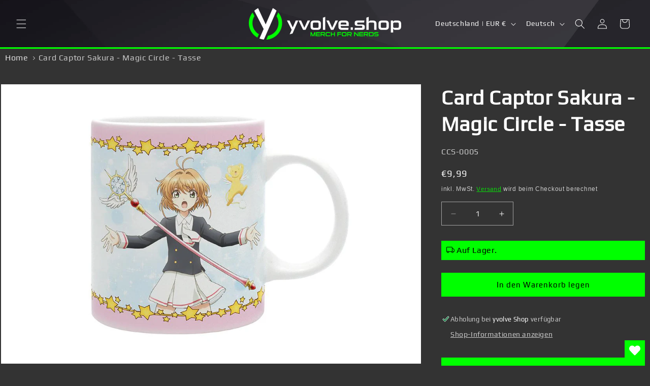

--- FILE ---
content_type: text/javascript; charset=utf-8
request_url: https://yvolve.shop/products/card-captor-sakura-magic-circle-tasse.js
body_size: 13
content:
{"id":6971129725124,"title":"Card Captor Sakura - Magic Circle - Tasse","handle":"card-captor-sakura-magic-circle-tasse","description":"\u003cp\u003eCard Captor Sakura - Magic Circle - Tasse\u003c\/p\u003e\n\u003cul\u003e\t\u003cli\u003eoffiziell lizenziertes Merchandise\u003c\/li\u003e\t\u003cli\u003egeeignet für die Spülmaschine und Mikrowelle \u003c\/li\u003e\t\u003cli\u003eMaterial: Keramik\u003c\/li\u003e\t\u003cli\u003eFüllmenge: ca. 295 ml\u003c\/li\u003e\t\u003cli\u003eGewicht: ca. 350 g\u003c\/li\u003e\t\u003cli\u003eDurchmesser: ca. 82 mm\u003c\/li\u003e\t\u003cli\u003eHöhe: ca. 94 mm\u003c\/li\u003e\t\u003cli\u003eDruck auf beiden Seiten\u003c\/li\u003e\n\u003c\/ul\u003e\n\u003cp\u003eDie Tasse zeigt Sakura und Kerberos.\u003c\/p\u003e","published_at":"2022-02-12T02:25:23+01:00","created_at":"2021-11-25T01:29:12+01:00","vendor":"Abysse Deutschland","type":"Tassen","tags":["Kategorie_Manga \u0026 Anime","Marke_Card Captor Sakura","Produktkategorie_Tassen"],"price":999,"price_min":999,"price_max":999,"available":true,"price_varies":false,"compare_at_price":null,"compare_at_price_min":0,"compare_at_price_max":0,"compare_at_price_varies":false,"variants":[{"id":40924955082948,"title":"Default","option1":"Default","option2":null,"option3":null,"sku":"CCS-0005","requires_shipping":true,"taxable":true,"featured_image":null,"available":true,"name":"Card Captor Sakura - Magic Circle - Tasse","public_title":null,"options":["Default"],"price":999,"weight":400,"compare_at_price":null,"inventory_management":"shopify","barcode":"3665361074076","requires_selling_plan":false,"selling_plan_allocations":[]}],"images":["\/\/cdn.shopify.com\/s\/files\/1\/0459\/2327\/0818\/products\/ABYMUGA067-SL.jpg?v=1734069666","\/\/cdn.shopify.com\/s\/files\/1\/0459\/2327\/0818\/products\/ABYMUGA067b-SL.jpg?v=1734069666","\/\/cdn.shopify.com\/s\/files\/1\/0459\/2327\/0818\/products\/ABYMUGA067c-SL.jpg?v=1734069666","\/\/cdn.shopify.com\/s\/files\/1\/0459\/2327\/0818\/products\/ABYMUGA067d-SL.jpg?v=1734069667","\/\/cdn.shopify.com\/s\/files\/1\/0459\/2327\/0818\/products\/ABYMUGA067e-SL.jpg?v=1734069667"],"featured_image":"\/\/cdn.shopify.com\/s\/files\/1\/0459\/2327\/0818\/products\/ABYMUGA067-SL.jpg?v=1734069666","options":[{"name":"Title","position":1,"values":["Default"]}],"url":"\/products\/card-captor-sakura-magic-circle-tasse","media":[{"alt":null,"id":22692706812100,"position":1,"preview_image":{"aspect_ratio":1.0,"height":800,"width":800,"src":"https:\/\/cdn.shopify.com\/s\/files\/1\/0459\/2327\/0818\/products\/ABYMUGA067-SL.jpg?v=1734069666"},"aspect_ratio":1.0,"height":800,"media_type":"image","src":"https:\/\/cdn.shopify.com\/s\/files\/1\/0459\/2327\/0818\/products\/ABYMUGA067-SL.jpg?v=1734069666","width":800},{"alt":null,"id":22692706877636,"position":2,"preview_image":{"aspect_ratio":1.0,"height":800,"width":800,"src":"https:\/\/cdn.shopify.com\/s\/files\/1\/0459\/2327\/0818\/products\/ABYMUGA067b-SL.jpg?v=1734069666"},"aspect_ratio":1.0,"height":800,"media_type":"image","src":"https:\/\/cdn.shopify.com\/s\/files\/1\/0459\/2327\/0818\/products\/ABYMUGA067b-SL.jpg?v=1734069666","width":800},{"alt":null,"id":22692706943172,"position":3,"preview_image":{"aspect_ratio":1.0,"height":800,"width":800,"src":"https:\/\/cdn.shopify.com\/s\/files\/1\/0459\/2327\/0818\/products\/ABYMUGA067c-SL.jpg?v=1734069666"},"aspect_ratio":1.0,"height":800,"media_type":"image","src":"https:\/\/cdn.shopify.com\/s\/files\/1\/0459\/2327\/0818\/products\/ABYMUGA067c-SL.jpg?v=1734069666","width":800},{"alt":null,"id":22692707008708,"position":4,"preview_image":{"aspect_ratio":1.0,"height":800,"width":800,"src":"https:\/\/cdn.shopify.com\/s\/files\/1\/0459\/2327\/0818\/products\/ABYMUGA067d-SL.jpg?v=1734069667"},"aspect_ratio":1.0,"height":800,"media_type":"image","src":"https:\/\/cdn.shopify.com\/s\/files\/1\/0459\/2327\/0818\/products\/ABYMUGA067d-SL.jpg?v=1734069667","width":800},{"alt":null,"id":22692707041476,"position":5,"preview_image":{"aspect_ratio":1.0,"height":800,"width":800,"src":"https:\/\/cdn.shopify.com\/s\/files\/1\/0459\/2327\/0818\/products\/ABYMUGA067e-SL.jpg?v=1734069667"},"aspect_ratio":1.0,"height":800,"media_type":"image","src":"https:\/\/cdn.shopify.com\/s\/files\/1\/0459\/2327\/0818\/products\/ABYMUGA067e-SL.jpg?v=1734069667","width":800}],"requires_selling_plan":false,"selling_plan_groups":[]}